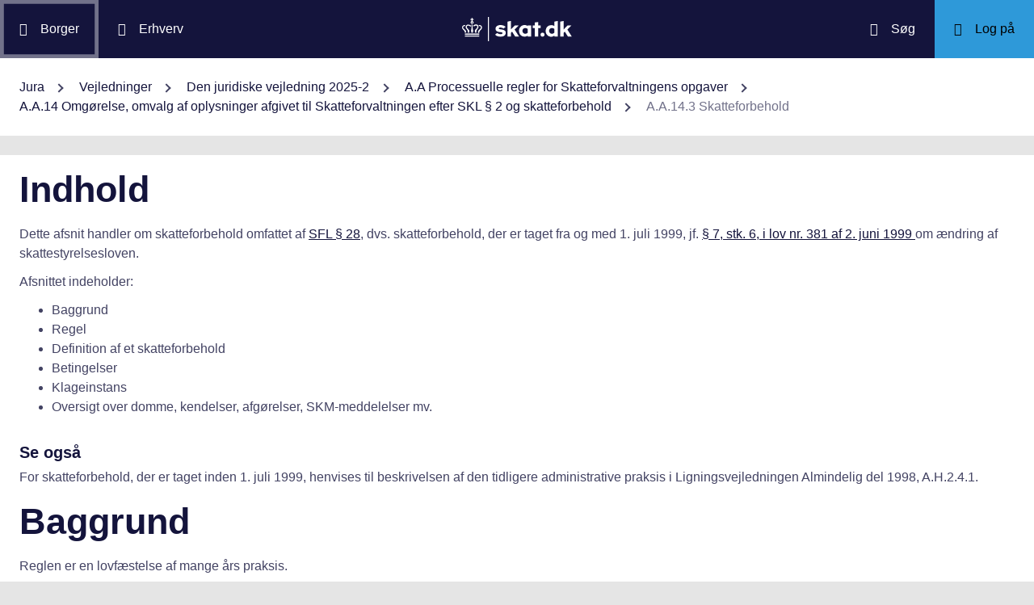

--- FILE ---
content_type: text/html; charset=utf-8
request_url: https://info.skat.dk/data.aspx?oid=1900967&chk=203612&lang=da
body_size: 37905
content:
<!DOCTYPE html>
<html xmlns="http://www.w3.org/1999/xhtml" xml:lang="da" lang="da">
	<head>
<title>A.A.14.3 Skatteforbehold - info.skat.dk</title>
<meta http-equiv="Content-Type" content="text/html; charset=UTF-8" />
<meta name="generator" content="Editor4u version 739 - remove deleted text for highlight" />
<meta name="viewport" content="width=device-width, initial-scale=1" />

<meta name="description" content="Denne side er din adgang til info.skat.dk" />
<meta name="DocumentType" content="JuridiskVejledning" />
<meta name="lang" content="da" />
<meta name="name" content="A.A.14.3 Skatteforbehold" />
<meta name="DSstat.pageName" content="A.A.14.3 Skatteforbehold" />
<meta name="pubDate" content="202507310744" />
<meta name="pid" content="4863014" />
<meta name="tid" content="1201" />
<meta name="InformationSegment" content="Juridisk_information" />
<meta name="Subcategory" content="Juridisk vejledning" />
<meta name="Category" content="Jura" />
<meta name="DSstat.contentType" content="Vejledning" />
<meta name="DSstat.profile" content="jura" />
<meta name="DSstat.site" content="info.skat.dk" />
<meta name="DSstat.department" content="faelles" />
<meta name="DSstat.subject" content="Øvrige" />
<meta name="DSstat.oid" content="1900967" />
<meta name="DSstat.oidVersion" content="220354" />
<meta name="DSstat.language" content="da" />
<meta name="DSstat.isDocument" content="1" />
<link rel="canonical" href="https://info.skat.dk/data.aspx?oid=1900967" />

<!-- info.skat internet server 3, version 739 - remove deleted text for highlight -->
<link rel="shortcut icon" href="favicon.ico?v=220" type="image/x-icon" /><link rel="stylesheet" type="text/css" href="/style/print.css?v=220" media="print" />

<link rel="stylesheet" href="/style/main4.css?v=220" type="text/css" media="all" />
<link rel="stylesheet" href="/style/skat-2.15.1.css?v=220" type="text/css" media="all" />
<link rel="stylesheet" href="/style/skat4-test.css?v=220" type="text/css" media="all" />
<!-- design.head end -->
<script src="js/jquery-3.7.1.min.js"></script>
<meta name="DCS.dcssip" content="skat.dk">
<meta property="og:image" content="//info.skat.dk/images/head-image.jpg" /> 
<meta name="msapplication-tap-highlight" content="no" /> 
<meta name="theme-color" content="#14143c" />
<meta name="format-detection" content="telephone=no" />
<link href="style/cludolocal.css" type="text/css" rel="stylesheet" />
<link rel="stylesheet" type="text/css" href="/style/hide-mplink.css?v=220" media="all" />
<!-- avoid empty title -->
	</head>
	<body id="bodyMaster" class="layoutMaster-t1201 layoutMaster-o1900967 chrome unknown bootstrap4 prod prod3">
<!--googleoff: all-->
		<form method="post" action="./data.aspx?oid=1900967&amp;chk=203612&amp;lang=da" id="frmMain" novalidate="1" class="site-wrapper needs-validation">
<div class="aspNetHidden">
<input type="hidden" name="clientoId" id="clientoId" value="1900967" />
<input type="hidden" name="clientvId" id="clientvId" value="220354" />
<input type="hidden" name="children" id="children" value="0" />
<input type="hidden" name="clang" id="clang" value="da" />
<input type="hidden" name="server" id="server" value="3" />
<input type="hidden" name="__EVENTTARGET" id="__EVENTTARGET" value="" />
<input type="hidden" name="__EVENTARGUMENT" id="__EVENTARGUMENT" value="" />
<input type="hidden" name="__VIEWSTATE" id="__VIEWSTATE" value="/wEPDwULLTEwMzM4MTk1NTRkZDvYZuWz3fbqFxlgGe3dmbZf0aSC" />
</div>

<script type="text/javascript">
//<![CDATA[
var theForm = document.forms['frmMain'];
if (!theForm) {
    theForm = document.frmMain;
}
function __doPostBack(eventTarget, eventArgument) {
    if (!theForm.onsubmit || (theForm.onsubmit() != false)) {
        theForm.__EVENTTARGET.value = eventTarget;
        theForm.__EVENTARGUMENT.value = eventArgument;
        theForm.submit();
    }
}
//]]>
</script>


<script src="/WebResource.axd?d=Ffc8ZxHhIbhQkAxMdji1TamHjJoVP2HTtUWuJzd4x3hcFeD76zVzCcaUFx0aBM1W-u-Q9MgjugARaCMVVRA3xVE7Lmg1&amp;t=638901608248157332" type="text/javascript"></script>

<!-- design/layoutoId: 68987, originaloId: 10985, alternateLayout: 0 (activated: True), isBS4: True, layoutPersist: 0, cLang: da (DA), addWrapper: False, inclWrapper: False, leftMenuUse: True, isCached: True, domainId: 0, ownId: 0, config.layoutInternet: 10985, scriptInclude: jquery-ui-custom.min.js;jquery-ui-custom.min.css, hasDynamics: False -->

<script src="/ScriptResource.axd?d=Bq2estx8EZb6H_ruFpF9Lv-pzHwLFgdrqt4f6a6SqKJhAem0SOk0K9ZRZ952MlSmHB5bFWvFNykcXJzpRsBZRIYJXa99eGw8YiA7KC8kxWZIRtBRGAYpWqJLBj1rkL7ArsTk-rRbqDQ4ie9Ob7mG0v2d1Rc1&amp;t=5c0e0825" type="text/javascript"></script>
<script src="/ScriptResource.axd?d=QanJ0Gtt7fmrGjroMX-ETJKXPSTK-gmI97p9UsjiBIT0gT34aNXVWKeqzAFuLpgvB-drmiSEPDQALYxvEVhS68kCAuH8WnsUKAcGL6GBM-pqyzvPDPF5t0JR8gRdLGiKyOxfd3blmo7jBnGckwXwEXcCSzvIGGvskL2DsGrS7Z_Hu35d0&amp;t=5c0e0825" type="text/javascript"></script>
<script src="WEBsrv/ajax.asmx/js" type="text/javascript"></script>
<div class="aspNetHidden">

	<input type="hidden" name="__VIEWSTATEGENERATOR" id="__VIEWSTATEGENERATOR" value="9ED6FB81" />
	<input type="hidden" name="__EVENTVALIDATION" id="__EVENTVALIDATION" value="/wEdAAKL84bCSQN2RpK7Xqb99S0xn++rkmX8FElPrNQaa1D+xHiWsOd6e6DAzceM1quzaji2Ob8W" />
</div><script type="text/javascript">
//<![CDATA[
Sys.WebForms.PageRequestManager._initialize('ctl03', 'frmMain', ['tctl07$UpdatePanel1','ctl07_UpdatePanel1'], [], [], 300, '');
//]]>
</script>

			<input name="guid" type="hidden" id="guid" value="27578709-9809-4c36-893b-c805c340c980" />
			<input type="hidden" name="search" id="search" />
<!--googleon: all-->
            <header class="MPtop" data-oid="68991">
  <div class="container-fluid">
    <div class="row bg-primary position-relative">
      <a
        href="#mainContent"
        class="bg-white p-3 sr-only sr-only-focusable sr-only-focusable-center text-primary"
        style="z-index: 1"
        >Gå til indhold</a
      >
      <div class="col">
        <div class="row h-100">
          <a
            class="segmentBorger col-auto header-element"
            aria-label="Borger"
            href="https://skat.dk/borger"
            ><span class="ikon ikon-borger"></span>
            <span class="d-md-block d-none ml-3">Borger</span></a
          >
          <a
            class="segmentErhverv col-auto header-element"
            aria-label="Erhverv"
            href="https://skat.dk/erhverv"
            ><span class="ikon ikon-erhverv"></span>
            <span class="d-md-block d-none ml-3">Erhverv</span></a
          >
        </div>
      </div>
      <a href="data.aspx?oid=68996" class="col-auto header-element skatdklogo"
        ><span class="sr-only">Gå til forside</span></a
      >
      <div class="col">
        <div class="row h-100 justify-content-end">
          <a
            id="searchModalMaster"
            class="col-auto header-element"
            aria-label="Søg på skat.dk"
            href="#"
            data-focus-element="#siteSearch"
            data-toggle="modal"
            data-target="#searchModal"
            ><span class="ikon ikon-soeg"></span>
            <span class="d-md-block d-none ml-3">Søg</span></a
          >
          <a
            class="col-auto header-element bg-skatdk bg-hover bg-focus"
            href="#"
            aria-label="Log på TastSelv som enten borger eller erhverv"
            data-focus-element="siteLogin"
            data-toggle="modal"
            data-target="#loginModal"
            ><span class="ikon ikon-log-ind"></span>
            <span class="d-md-block d-none ml-3">Log på</span></a
          >
        </div>
      </div>
    </div>
    <nav class="row bg-white" aria-label="brødkrumme. Aktuel hierarkisk placering på skat.dk" data-oid="13470"> <ul id="breadcrumb" class="breadcrumb"><li class='breadcrumb-item first'><a href="data.aspx?oid=69005"  title="Vis: Jura" data-click="breadcrum">Jura</a></li><li class='breadcrumb-item'><a href="data.aspx?oid=2926"  title="Vis: Vejledninger" data-click="breadcrum">Vejledninger</a></li><li class='breadcrumb-item'><a href="data.aspx?oid=124&vid=220354"  title="Vis: Den juridiske vejledning 2025-2" data-click="breadcrum">Den juridiske vejledning 2025-2</a></li><li class='breadcrumb-item'><a href="data.aspx?oid=74261&vid=220354"  title="Vis: A.A Processuelle regler for Skatteforvaltningens opgaver" data-click="breadcrum">A.A Processuelle regler for Skatteforvaltningens opgaver</a></li><li class='breadcrumb-item'><a href="data.aspx?oid=1898470&vid=220354"  title="Vis: A.A.14 Omgørelse, omvalg af oplysninger afgivet til Skatteforvaltningen efter SKL § 2 og skatteforbehold" data-click="breadcrum">A.A.14 Omgørelse, omvalg af oplysninger afgivet til Skatteforvaltningen efter SKL § 2 og skatteforbehold</a></li><li class='breadcrumb-item last active'>A.A.14.3 Skatteforbehold</li></ul>

</nav>
  </div>
</header>
<div class="modal fade" tabindex="-1" role="dialog" id="searchModal" style="display: none;" aria-hidden="true" data-oid="8882">
	<div class="modal-dialog modal-md">
		<div class="modal-content">
			<div class="modal-header">
				<button type="button" class="close" data-dismiss="modal" aria-label="Luk vinduet for søgning">
					<span aria-hidden="true"></span>
				</button>
			</div>
			<div class="modal-body skts-search-modal" id="cludo-search-content-form">
				<div class="input-group" id="siteSearchWrapper">
					<label class="sr-only" for="siteSearch">Hvad søger du?</label>
					<input type="search" id="siteSearch" class="form-control" placeholder="Hvad søger du?" />
					<span class="input-group-btn">
						<button id="siteSearchButton" class="btn btn-primary" type="submit">
							<span class="input-group-btn">
								<span class="sr-only">Søg</span>
							</span>
						</button>
					</span>
<div class="mt-4">Skriv ikke personlige oplysninger (fx dit cpr-nr.). Vi gemmer søgninger til statistik, så vi løbende kan forbedre søgefunktionen. <a href="https://skat.dk/sikkerhed/privatlivspolitik-og-cookies/privatlivspolitik-skatteforvaltningen" aria-label="Gemmense privatlivspolitik" style="text-decoration:underline" target="_blank">Se privatlivspolitik</a>.</div>
				</div>
			</div>
		</div>
	</div>
</div> <div class="modal fade" tabindex="-1" role="dialog" id="loginModal" style="display: none;" aria-hidden="true" data-oid="15027">
  <div class="modal-dialog modal-lg modal-xl">
    <div class="modal-content">
      <div class="modal-header">
        <button type="button" class="close" data-dismiss="modal" aria-label="Luk logon vinduet"><span aria-hidden="true"></span></button>
      </div>
      <div class="modal-body pt-0">
<div id="messageTop"></div>
        <div class="row no-gutters">
          <div class="col-12 col-lg">
            <div class="collapser mt-3">
              <button class="collapser__header" type="button" data-toggle="collapse" data-target="#loginBorger" aria-expanded="false" aria-controls="loginBorger">Log på som borger</button>
              <div class="collapse mb-n2" id="loginBorger">
                <div class="collapser__body">
<div id="menu1"></div>
                  <p class="text-center"><a class="dap-aktionslink dap-aktionslink-skatdk" href="https://www.tastselv.skat.dk/borger/loginsso" aria-label="Log på med MitID borger" data-event="login_click,type:borger[colon]log på med MitID">Log på med MitID</a></p>
                  <hr />
                  <ul class="list-unstyled">
                    <li>
                      <a href="https://www.tastselv.skat.dk/borger/loginpin" aria-label="Log på med TastSelv-kode borger" data-event="login_click,type:borger[colon]log på med tastselv kode">Log på med TastSelv-kode</a>
                    </li>
                    <li>
                      <a href="https://www.tastselv.skat.dk/part/login" aria-label="Log på med autorisation borger" data-event="login_click,type:borger[colon]log på med autorisation">Log på med autorisation</a>
                    </li>
                    <li>
                      <a href="data.aspx?oId=17109&amp;vId=0" aria-label="Bestil kode borger">Bestil kode</a>
                    </li>
                  </ul>
                </div>
              </div>
            </div>
          </div>
<div class="d-none d-lg-block col-auto spacer small border-left pr-3 ml-3 my-4"></div>
          <div class="col-12 col-lg dap-login-block">
            <div class="collapser mt-3">
              <button class="collapser__header" type="button" data-toggle="collapse" data-target="#loginErhverv" aria-expanded="false" aria-controls="loginErhverv">Log på som erhverv</button>
              <div class="collapse mb-n2" id="loginErhverv">
                <div class="collapser__body">
<div id="menu2"></div>
                  <p class="text-center"><a class="dap-aktionslink dap-aktionslink-skatdk" href="https://pdcs.skat.dk/dcs-atn-gateway/nemlogin?userType=virksomhed&amp;targetUrl=aHR0cHM6Ly9udHNlLnNrYXQuZGsvbnRzZS1mcm9udC9mb3JzaWRl" aria-label="Log på med MitID Erhverv" data-event="login_click,type:erhverv[colon]log på med MitID">Log på med MitID</a></p>
                  <hr />
                  <ul class="list-unstyled">
                    <li>
                      <a href="https://pdcs.skat.dk/dcs-atn-gateway/login/tsklogin?userType=virksomhed&amp;targetUrl=aHR0cHM6Ly9udHNlLnNrYXQuZGsvbnRzZS1mcm9udC9mb3JzaWRl" aria-label="Log på med TastSelv-kode erhverv" data-event="login_click,type:erhverv[colon]log på med tastselv kode">Log på med TastSelv-kode</a>
                    </li>
                    <li>
                      <a href="data.aspx?oId=69330" aria-label="Bestil kode erhverv">Bestil kode</a>
                    </li>
                  </ul>
                </div>
              </div>
            </div>
          </div>
        </div>
      </div>
    </div>
  </div>
</div>

<div class="container-fluid" role="main" data-oid="10992"> <div id="container" class="row bg-white"> <div id="paddingWrapper" class="col pane ui-layout-center"> <div class="ui-layout-west"> <div id="treeindex"> <div id="ctl07_UpdatePanel1">
	
        <div class="treeindexWrapper">
            
            
        </div>
    
</div>
<div id="ctl07_UpdateProgress1" style="display:none;">

</div>
</div> </div> <div id="resulttreeindex" class="ui-layout-center watermark"> <div id="mainContent" class="MPtextindex"> <!--googleon: all-->
<div id="resultTreeindex">
    <div class='textContent' data-mode='0' data-pgm='portal.textBase'><div class='MPtext'><div data-no='0' data-type='text'><h1 class="editor4u">Indhold</h1> <p>Dette afsnit handler om skatteforbehold omfattet af <a href="https://www.retsinformation.dk/eli/lta/2024/1053#P28" target="_blank" rel="noopener">SFL § 28</a>, dvs. skatteforbehold, der er taget fra og med 1. juli 1999, jf. <a href="https://www.retsinfo.dk/_GETDOC_/ACCN/A19990038130_P7" target="_blank" rel="noopener">§ 7, stk. 6, i lov nr. 381 af 2. juni 1999 </a>om ændring af skattestyrelsesloven.</p> <p>Afsnittet indeholder:</p> <ul style="margin-top: 0cm;"> <li>Baggrund</li> <li>Regel</li> <li>Definition&nbsp;af et skatteforbehold</li> <li>Betingelser</li> <li>Klageinstans</li> <li>Oversigt over domme, kendelser, afgørelser, SKM-meddelelser mv.</li> </ul> <h3 class="editor4u">Se også</h3> <p>For skatteforbehold, der er taget inden 1. juli 1999, henvises til beskrivelsen af den tidligere administrative praksis i Ligningsvejledningen Almindelig del 1998, A.H.2.4.1.</p> <h1 class="editor4u">Baggrund</h1> <p>Reglen er en lovfæstelse af mange års praksis.</p> <p>Af retssikkerhedsmæssige årsager var det et lovgivningsmæssigt ønske, at muligheden for skatteforbehold&nbsp;blev lovreguleret. Den tidligere praksis er nu føjet ind i skatteforvaltningsloven.</p> <h1 class="editor4u">Regel</h1> <p>En borger, der foretager en privatretlig disposition, kan gøre dispositionen betinget af, at den får bestemte virkninger for ansættelsen af indkomst- eller ejendomsværdiskat, herunder gaveafgift. Fra den 1. januar 2024, gælder bestemmelsen tillige for grundskyld og dækningsafgift. Se&nbsp;<a href="https://www.retsinformation.dk/eli/lta/2023/679">lov nr. 679 af 3. juni 2023</a>, § 14, nr. 1. Hvis dispositionen får utilsigtede virkninger, kan det medføre, at dispositionen bortfalder eller får et andet indhold. Det kaldes et skatteforbehold.</p> <p>Et skatteforbehold får kun virkning for skatteansættelsen, hvis det er klart, skriftligt og oplyst over for Skatteforvaltningen senest samtidig med, at borgeren eller parten giver oplysning om dispositionens øvrige indhold. Se <a href="https://www.retsinformation.dk/eli/lta/2024/1053#P28" target="_blank" rel="noopener">SFL § 28</a>.</p> <p>Hvis de privatretlige virkninger af skatteforbeholdet ikke er klare og overskuelige, kan Skatteforvaltningen afvise at lade skatteforbeholdet få virkning for skatteansættelsen. Se <a href="https://www.retsinformation.dk/eli/lta/2024/1053#P28" target="_blank" rel="noopener">SFL § 28</a>.</p> <p>Lovforarbejderne til bestemmelsen findes i L 192 fra 1998/1999 til <a href="https://www.retsinformation.dk/Forms/R0710.aspx?id=13443" target="_blank" rel="noopener">lov nr. 381 af 2. juni 1999 </a>om ændring af skattestyrelsesloven og andre love.</p> <h3 class="editor4u">Se også</h3> <p>Se også afsnit</p> <ul> <li><a href="data.aspx?oid=1898598&amp;chk=203612&amp;lang=da" title="Linket dirigerer dig til: A.A.14.1 Omgørelse" target="_blank" rel="noopener">A.A.14.1</a> om omgørelse efter <a href="https://www.retsinformation.dk/eli/lta/2024/1053#P29">SFL § 29</a>.</li> <li><a href="data.aspx?oid=1898599&amp;chk=203612&amp;lang=da" title="Linket dirigerer dig til: A.A.14.2 Selvangivelsesomvalg" target="_blank" rel="noopener">A.A.14.2</a> om omvalg efter <a href="https://www.retsinformation.dk/eli/lta/2024/1053#P30">SFL § 30</a>.</li> </ul> <h1 class="editor4u">Definition&nbsp;af et skatteforbehold</h1> <p>Et skatteforbehold er en betingelse for en privatretlig disposition, der medfører, at dispositionen bortfalder eller får et andet indhold (eller kan bortfalde eller få et andet indhold), hvis myndighederne ved ansættelsen af indkomstskat, ejendomsværdiskat, gaveafgift, grundskyld eller dækningsafgift, tillægger dispositionen en anden skattemæssig virkning end forudsat.</p> <p>Et skatteforbehold er i sagens natur ikke kun rettet til den eller de borgere/virksomheder, der har disponeret, men også til skattemyndighederne.</p> <p>Et skatteforbehold kan udformes således, at det automatisk bliver virksomt, hvis den udløsende skatteretlige virkning indtræder, eller således at forbeholdet kun bliver virksomt, hvis det gøres gældende.</p> <p>Skatteforbehold vedrører til en vis grad samme problemområde som omgørelse, og skatteforbehold giver anledning til tilsvarende administrative problemer som omgørelse.</p> <h1 class="editor4u">Betingelser</h1> <p>For at et skatteforbehold kan få skattemæssig virkning skal følgende betingelser være opfyldt:</p> <ul style="margin-top: 0cm;"> <li>Formelle krav til skatteforbeholdets gyldighed</li> <li>Oplysning om forbeholdet overfor Skatteforvaltningen</li> <li>Tidsmæssige krav til skatteforbehold</li> <li>Indholdsmæssige krav til skatteforbehold</li> <li>Frister for at gøre skatteforbehold gældende.</li> </ul> <h3 class="editor4u">Se også</h3> <p>Se også afsnit <a href="data.aspx?oid=1898598&amp;chk=203612&amp;lang=da" title="Linket dirigerer dig til: A.A.14.1 Omgørelse" target="_blank" rel="noopener">A.A.14.1</a> om omgørelse.</p> <h3 class="editor4u">Formelle krav til skatteforbeholds gyldighed</h3> <p>Gyldigheden af et skatteforbehold er betinget af, at det er klart, skriftligt og oplyst til Skatteforvaltningen senest samtidig med, at Skatteforvaltningen har modtaget oplysning om dispositionens øvrige indhold. Se <a href="https://www.retsinformation.dk/eli/lta/2024/1053#P28">SFL § 28, stk. 1</a>.</p> <p>Formålet med de formelle krav er at sikre bevis for skatteforbeholdet.</p> <p>Det kan ikke kræves, at Skatteforvaltningen på forhånd tager stilling til et skatteforbehold, dvs. på et tidspunkt inden, der tages stilling til dispositionens skatteretlige virkning. Se bemærkningerne til <a href="https://www.retsinformation.dk/Forms/R0710.aspx?id=13443" target="_blank" rel="noopener">lov nr. 381 af 2. juni 1999</a>.</p> <p class="editor4u">Ved anmodning om bindende svar kan der ske en fremrykket stillingtagen til et skatteforbehold. Se TFS 1998.680.LR. Se dog også <a href="https://info.skat.dk/data.aspx?oid=2437077" target="_blank" rel="noopener">SKM2024.652.SR</a>.</p> <h3 class="editor4u">Oplysning om forbeholdet over for Skatteforvaltningen</h3> <p>Skatteforvaltningen får normalt oplysning om dispositionens nærmere indhold ved, at der som led i sagsbehandlingen rekvireres dokumentation for den.</p> <p>Det er ikke et krav, at skatteforbehold oplyses i oplysningsskemaet.</p> <h3 class="editor4u">Tidsmæssige krav til skatteforbehold</h3> <p>Det fremgår ikke af lovteksten i <a href="https://www.retsinformation.dk/eli/lta/2024/1053#P28">SFL § 28, stk. 1</a>, hvornår et skatteforbehold senest skal være taget i forholdet mellem de involverede parter i dispositionen.</p> <p>Et skatteforbehold kan kun&nbsp; tillægges skattemæssig virkning, hvis det er taget senest samtidig med den disposition, skatteforbeholdet er knyttet til. Se bemærkningerne til&nbsp;<a href="https://www.retsinformation.dk/Forms/R0710.aspx?id=13443" target="_blank" rel="noopener">lov nr. 381 af 2. juni 1999</a>.</p> <p>Om bevismæssige problemer i forbindelse med hvornår et skatteforbehold er taget. Se <a href="data.aspx?oid=141018&amp;chk=203612&amp;lang=da" title="Linket dirigerer dig til: Skatteforbehold - ejendomsoverdragelse - interesseforbundne parter" target="_blank" rel="noopener">SKM2001.495.HR</a>, der vedrører tiden inden lovfæstelse af reglen om skatteforbehold.</p> <p>Dommen finder tilsvarende anvendelse for skatteforbehold taget efter lovfæstelse af reglen om skatteforbehold.</p> <p>Dommen handlede om en situation, hvor den skattepligtige efter en konkret vurdering ikke havde løftet bevisbyrden for, at skatteforbeholdet var taget senest samtidig med aftalen om overdragelse.</p> <p>Tilsvarende <a href="data.aspx?oid=106756&amp;chk=203612&amp;lang=da" title="Linket dirigerer dig til: Anpartsselskab - konsulenthonorar til hovedanpartshaver - skatteforbehold" target="_blank" rel="noopener">SKM2001.44.LSR</a>.</p> <h3 class="editor4u">Indholdsmæssige krav til skatteforbehold</h3> <p>Skatteforvaltningen kan afvise at tillægge et skatteforbehold virkning for en skatteansættelse, hvis de privatretlige virkninger af skatteforbeholdet ikke er klare og overskuelige. Se <a href="https://www.retsinformation.dk/eli/lta/2024/1053#P28">SFL § 28, stk. 2</a>.</p> <p>Et skatteforbehold skal utvetydigt angive, hvilke skattemæssige virkninger, der udløser forbeholdet, samt hvilken privatretlig virkning, der skal indtræde, hvis den skattemæssige forudsætning brister. Se bemærkningerne til <a href="https://www.retsinformation.dk/Forms/R0710.aspx?id=13443" target="_blank" rel="noopener">lov nr. 381 af 2. juni 1999</a>.</p> <p>Et skatteforbehold kan eksempelvis tilsidesættes, hvis det vedrører overdragelse af en virksomhed, og skatteforbeholdet først får betydning adskillige år efter overdragelsen med den virkning, at overdragelsen og de efterfølgende driftsresultater skal tilbageføres. Se bemærkningerne til <a href="https://www.retsinformation.dk/Forms/R0710.aspx?id=13443" target="_blank" rel="noopener">lov nr. 381 af 2. juni 1999</a>.</p> <p class="editor4u"><strong>Eksempel</strong></p> <p>Dette eksempel viser, at skatteforbeholdet <strong>ikke</strong> var klart og fyldestgørende.</p> <p>I en sag gik skatteforbeholdet ud på, at dispositionen skulle ændres i henhold til SKATs anvisning, hvis et selskab ikke kunne anses for rette indkomstmodtager af et konsulenthonorar. Se <a href="data.aspx?oid=106756&amp;chk=203612&amp;lang=da" title="Linket dirigerer dig til: Anpartsselskab - konsulenthonorar til hovedanpartshaver - skatteforbehold" target="_blank" rel="noopener">SKM2001.44.LSR</a>.</p> <p>Skatteforbeholdet blev ikke anset for klart og fyldestgørende, fordi skattemyndigheden ved at afvise selskabet som rette indkomstmodtager ikke dermed havde anvist, hvordan aftalen i stedet for skulle have været udformet.</p> <h3>Frister for at gøre skatteforbehold gældende</h3> <p>Der er ikke i <a href="https://www.retsinformation.dk/eli/lta/2024/1053#P28">SFL § 28</a> fastsat særskilte frister for at gøre et skatteforbehold gældende.</p> <p>Imidlertid vil udnyttelse af et skatteforbehold altid være ensbetydende med, at der skal ske ændring i skatteansættelsen.</p> <p>Det indebærer, at det i stedet for bliver de almindelige genoptagelsesfrister, der sætter tidsgrænsen for udnyttelse af skatteforbehold.</p> <p>Hvis et skatteforbehold gøres gældende</p> <ul style="margin-top: 0cm;"> <li><strong>før</strong> udløbet af den ordinære ansættelsesfrist i <a href="https://www.retsinformation.dk/eli/lta/2024/1053#P26" target="_blank" rel="noopener">SFL § 26, stk. 2</a>, vil de afledte ændringer af skatteansættelsen kun afhænge af, om betingelserne for et gyldigt skatteforbehold er opfyldt. Se afsnit <a href="data.aspx?oid=1898862&amp;chk=203612&amp;lang=da" title="Linket dirigerer dig til: A.A.8.2.1 Ordinær genoptagelse" target="_blank" rel="noopener">A.A.8.2.1</a>.</li> <li><strong>efter</strong> udløbet af den ordinære ansættelsesfrist er grundlaget for de nødvendige ansættelsesændringer bestemmelsen i <a href="https://www.retsinformation.dk/eli/lta/2024/1053#P27">SFL § 27, stk. 1, nr. 1</a>, om ekstraordinær ansættelse. Se afsnit <a href="data.aspx?oid=2186049&amp;chk=203612&amp;lang=da" title="Linket dirigerer dig til: A.A.8.2.2 Ekstraordinær genoptagelse" target="_blank" rel="noopener">A.A.8.2.2</a>.</li> </ul> <p>Ved ekstraordinær ansættelse skal skatteforbeholdet være gjort gældende inden 6 måneder efter, at Skatteforvaltningen og den skattepligtige er kommet til kundskab om det forhold, der gør, at skatteforbeholdet gøres gældende. Se <a href="https://www.retsinformation.dk/eli/lta/2024/1053#P27" target="_blank" rel="noopener">SFL § 27, stk. 2</a>. Se også afsnit <a href="data.aspx?oid=2186066&amp;chk=203612&amp;lang=da" title="Linket dirigerer dig til: A.A.8.2.2.1.4 Reaktionsfristen" target="_blank" rel="noopener">A.A.8.2.2.1.4</a> og <a href="data.aspx?oid=2186088&amp;chk=203612&amp;lang=da" title="Linket dirigerer dig til: A.A.8.2.2.2.4 Reaktionsfristen" target="_blank" rel="noopener">A.A.8.2.2.2.4</a>.</p> <p>Kundskabstidspunktet vil være det tidspunkt, hvor Skatteforvaltningen har gennemført den utilsigtede skatteansættelse.</p> <p>Efter anmodning er der mulighed for dispensation fra 6 måneders fristen. Se <a href="https://www.retsinformation.dk/eli/lta/2024/1053#P27">SFL § 27, stk. 2, sidste punktum</a>. Se også afsnit <a href="data.aspx?oid=2186088&amp;chk=203612&amp;lang=da" title="Linket dirigerer dig til: A.A.8.2.2.2.4 Reaktionsfristen" target="_blank" rel="noopener">A.A.8.2.2.2.4</a>.</p> <p>Hvis ansættelsen påklages videre til næste klageinstans, løber 6 måneders fristen for at gøre skatteforbeholdet gældende fra det tidspunkt, hvor klage- eller domstolssagen er endeligt afsluttet.</p> <p>Hvis et skatteforbehold er udnyttet og det civilretlige grundlag dermed er ændret, er den oprindelige afgørelse erstattet af en ny retstilstand, og det er derfor ikke muligt at genoptage den oprindelige afgørelse. I en generationsskiftesag havde Skattestyrelsen ændret værdiansættelsen af en aktiepost. Skattestyrelsens afgørelse blev ikke påklaget. Parterne udnyttede i stedet et skatteforbehold til at udligne forhøjelsen af gaveafgift. Efter et rådgiverskifte ønskede parterne at få genoptaget værdiansættelsen. Landsskatteretten stadfæstede Skattestyrelsens afslag på genoptagelse med henvisning til, at allerede fordi det civilretlige grundlag var ændret som følge af udnyttelsen af skatteforbeholdet, var den oprindelige afgørelse erstattet af en ny retstilstand, og det var allerede derfor ikke muligt at genoptage den oprindelige afgørelse. Se <a href="https://info.skat.dk/data.aspx?oid=2406406">SKM2024.472.LSR</a>. Se i samme retning <a href="https://info.skat.dk/data.aspx?oid=2161688">SKM2014.653.LSR</a>.</p> <h1 class="editor4u">Klageinstans</h1> <p>Det er Skatteforvaltningen, der træffer afgørelsen om, hvorvidt et skatteforbehold skal have skatteretlig virkning.</p> <p>Klageadgangen er helt tilsvarende klageadgangen for skatteansættelser i øvrigt, dvs. Landsskatteretten&nbsp;er klageinstans for disse sager. Se <a href="https://www.retsinformation.dk/eli/lta/2024/1053#P11">SFL § 11, stk. 1, nr. 1</a>,&nbsp;og afsnit <a href="data.aspx?oid=1898570&amp;chk=203612&amp;lang=da" title="Linket dirigerer dig til: A.A.10.1 Klagestruktur" target="_blank" rel="noopener">A.A.10.1</a>.</p> <p>Et skatteforbehold, der først gøres gældende under en klagesag, skal ikke behandles af klagemyndigheden i 1. instans.</p> <p>Klagemyndigheden skal i stedet henvise klageren til at anmode Skatteforvaltningen om genoptagelse på grundlag af skatteforbeholdet.</p> <h1 class="editor4u">Oversigt over domme, kendelser, afgørelser, SKM-meddelelser mv.</h1> <p>Skemaet viser relevante afgørelser på området:</p> <table class="table table-bordered" style="border-collapse: collapse;"> <thead> <tr> <th class="font-weight-bold Afgskema1" width="120" style="width: 23.2833%; height: 68px;">Afgørelse</th> <th class="font-weight-bold Afgskema1" width="250" style="width: 44.5815%; height: 68px;">Afgørelsen i stikord</th> <th class="font-weight-bold Afgskema1" width="180" style="width: 32.1352%; height: 68px;">Kommentarer</th> </tr> </thead> <tbody> <tr> <td colspan="3"><strong>Højesteretsdomme</strong></td> </tr> <tr> <td valign="top"> <p><a href="data.aspx?oid=141018&amp;chk=203612&amp;lang=da" title="Linket dirigerer dig til: Skatteforbehold - ejendomsoverdragelse - interesseforbundne parter" target="_blank" rel="noopener">SKM2001.495.HR</a></p> </td> <td valign="top"> <p>Den skattepligtige havde <strong>ikke </strong>løftet bevisbyrden for, at der var taget et <strong>gyldigt skatteforbehold.</strong></p> </td> <td>&nbsp;</td> </tr> <tr> <td colspan="3"><strong>Landsskatteretskendelser</strong></td> </tr> <tr> <td> <p><a href="https://info.skat.dk/data.aspx?oid=2406406">SKM2024.472.LSR</a></p> </td> <td> <p>Når et skatteforbehold er udnyttet og det civilretlige grundlag dermed er ændret, er den oprindelige afgørelse erstattet af en ny retstilstand, og det er derfor ikke muligt at genoptage den oprindelige afgørelse.</p> </td> <td>&nbsp;</td> </tr> <tr> <td> <p><a href="https://info.skat.dk/data.aspx?oid=2161688">SKM2014.653.LSR</a></p> </td> <td> <p>Efter udnyttelsen af et skatteforbehold tilbagekaldte SKAT afgørelser om forhøjelser af gaveafgift. En efterfølgende klage over forhøjelserne blev afvist med den begrundelse, at klager efter tilbagekaldelsen ikke havde retlig interesse i prøvelse af afgørelsen.</p> </td> <td>&nbsp;</td> </tr> <tr> <td valign="top"> <p><a href="data.aspx?oid=141018&amp;chk=203612&amp;lang=da" title="Linket dirigerer dig til: Skatteforbehold - ejendomsoverdragelse - interesseforbundne parter" target="_blank" rel="noopener"></a></p> </td> <td valign="top">  </td> <td>&nbsp;</td> </tr> <tr> <td colspan="3"> <p><strong>Ligningsrådet/Skatterådet</strong></p> </td> </tr> <tr> <td> <p><a href="https://info.skat.dk/data.aspx?oid=2437077" target="_blank" rel="noopener">SKM2024.652.SR</a></p> </td> <td> <p>Skatterådet afviste at besvare et spørgsmål, hvor spørger ønskede bekræftet, at et skatteforbehold kunne udnyttes til at bringe parternes aftale i overensstemmelse med skattemyndighedernes fordeling af erstatningssum. Spørgsmålet var af en sådan karakter, at det ikke kunne besvares med fornøden sikkerhed, idet Skatterådet ikke havde fået indsigt i grundlaget.</p> </td> <td>&nbsp;</td> </tr> <tr> <td valign="top"> <p>TFS 1998.680.LR</p> </td> <td valign="top"> <p>Ved anmodning om bindende svar kan der ske en <strong>fremrykket</strong> stillingtagen til et skatteforbehold.</p> </td> <td>&nbsp;</td> </tr> </tbody> </table></div></div></div>
    
    
    <div id="ResultId"></div>
</div>
<!-- resultTreeindex end --> <!--googleoff: all--> </div> </div> </div> </div> </div>
<footer class="MPbottom" aria-label="Ofte benyttede genveje til skat.dk" data-oid="68993">
  <div class="container-fluid mb-0">
    <div class="row py-5">
      <div class="col-12 col-sm-6 col-lg">
        <div class="pb-3 h3 mt-0">
          Om os
        </div>
        <p><a href="https://skat.dk/kontakt" title="Kontakt de forskellige styrelser" class="related-link" target="_blank">Kontakt</a></p>
        <p><a href="https://skat.dk/om-os/om-skatteforvaltningen" title="Beskrivelse og overblik over Skatteforvaltningen" class="related-link" target="_blank">Om Skatteforvaltningen</a></p>
        <p><a href="https://skat.dk/skole" title="Lær lidt om skattesystemet" class="related-link" target="_blank">Skole</a></p>
      </div>
      <div class="col-12 col-sm-6 col-lg">
        <div class="h3 pb-3 pt-5 pt-sm-0 mt-0">
          Hjælp
        </div>
        <p><a href="https://skat.dk/hjaelp/satser" title="Overblik over skattesatser for det enkelte år" class="related-link" target="_blank">Satser</a></p>
        <p><a href="data.aspx?oid=80347" title="Vejledninger for borgere og virksomheder" class="related-link">Vejledninger</a></p>
        <p><a href="https://skat.dk/hjaelp/faa-et-bindende-svar" title="Få et forpligtende svar ang. skat, moms eller afgifter" class="related-link" target="_blank">Bindende svar</a></p>
      </div>
      <div class="col-12 col-sm-6 col-lg">
        <div class="pb-3 pt-5 pt-sm-0 h3 mt-0">
          Sikkerhed
        </div>
        <p><a href="https://was.digst.dk/skat-dk" class="related-link" target="_blank">Tilgængelighedserklæring</a></p>
        <p><a href="https://skat.dk/sikkerhed/privatlivspolitik-og-cookies" title="skat.dk's anvendte politikker" class="related-link" target="_blank">Privatlivspolitik og cookies</a></p>
        <p><a href="data.aspx?oid=54172" class="CookieConsent related-link">Jeg vil ændre mit cookiesamtykke</a></p>
      </div>
      <div class="col-12 col-sm-6 col-lg">
        <div class="h3 mt-0 pb-3 pt-5 pt-lg-0">
          Jura
        </div>
        <p><a href="data.aspx?oid=124" title="Adgang til den juridiske vejledning på info.skat.dk" class="related-link">Den juridiske vejledning</a></p>
        <p><a href="/jura" title="Juridiske vejledninger, afgørelser, henvisninger, styresignaler, cirkulærer, meddelelser, aftaler og love m.m." class="related-link">Jura</a></p>
      </div>
    </div>
    <div class="row">
      <div class="col footer-info text-sm-center">
        info.skat.dk er én af Skatteforvaltningens digitale indgange til juridiske informationer og driftsmeddelelser
      </div>
    </div>
  </div>
</footer>

<div class="chatMaster" role="dialog">
    
</div><!-- Version 2.1.0.0 ved data4u, system start: 24-01-2026 04:04:42, users: 2238 -->
<!--googleoff: all-->
            <input id="data4u" type="hidden" />
		
<script src="" data-consent-src="/js/adobe/launch-ENdf0061c3f0ec449393d027de76cead4d.min.js?v=220" data-category-consent="cookie_cat_marketing"></script>
<script id="CookieConsent" data-culture="DA" src="https://policy.app.cookieinformation.com/uc.js"></script>
<script src="js/jquery-migrate-3.3.2.min.js" integrity="sha256-Ap4KLoCf1rXb52q+i3p0k2vjBsmownyBTE1EqlRiMwA=" crossorigin="anonymous"></script>
<script src="js/standard.js?v=15"></script>
<script src="js/skat-2.15.1.min.js"></script>
<script src="js/iframeResizer.contentWindow.min.js" integrity="sha256-dEPtZVO6cj6PAmBeDzFskohUob+woyzF6TaNcYpAk84=" crossorigin="anonymous"></script> 
<script src="js/cludomaster.js"></script> <script src="js/cludolocal.js"></script>  
<script src="js/segment.js"></script>
<script src="js/message.js"></script>
<script src="" data-consent-src="js/statx.js?v=13" data-category-consent="cookie_cat_statistic"></script>
<script src="" data-consent-src="js/statxx.js?v=10" data-category-consent="cookie_cat_statistic"></script>
<script src="js/jquery-ui-custom.min.js?v=220"></script>
<link rel="stylesheet" href="/style/jquery-ui-custom.min.css?v=220" type="text/css" media="all" /><script src="js/cludo.js?v=220"></script><script id="formsMaster" src="js/forms.js?v=220" data-wastespace="200" data-trc="0" data-init="0"></script><script src="https://supchat.skat.supwizapp.com/widget/main.js" integrity="sha256-GW1wCOw9KyTaCueWcn4lE+uYZ+tY1VElXv1lfidHOpw= sha256-wmyx403lV3wVPOCCu2EZ27pqi2Ne8GF09zLbrZj+P5o=" crossorigin="anonymous"></script><script src="https://supchat.skat.supwizapp.com/static/widget-configs/8.js"></script><script id="supchatMaster" src="js/supchat8.js?v=220" data-lang="da" data-hide="1" data-url="https://supchat.skat.supwizapp.com" data-urlwidget="https://supchat.skat.supwizapp.com/widget" data-tenant="skattestyrelsen" data-type="1008"></script>
<script type="text/javascript">
//<![CDATA[
Sys.Application.add_init(function() {
    $create(Sys.UI._UpdateProgress, {"associatedUpdatePanelId":null,"displayAfter":500,"dynamicLayout":true}, null, null, $get("ctl07_UpdateProgress1"));
});
//]]>
</script>
</form>
	</body>
</html>